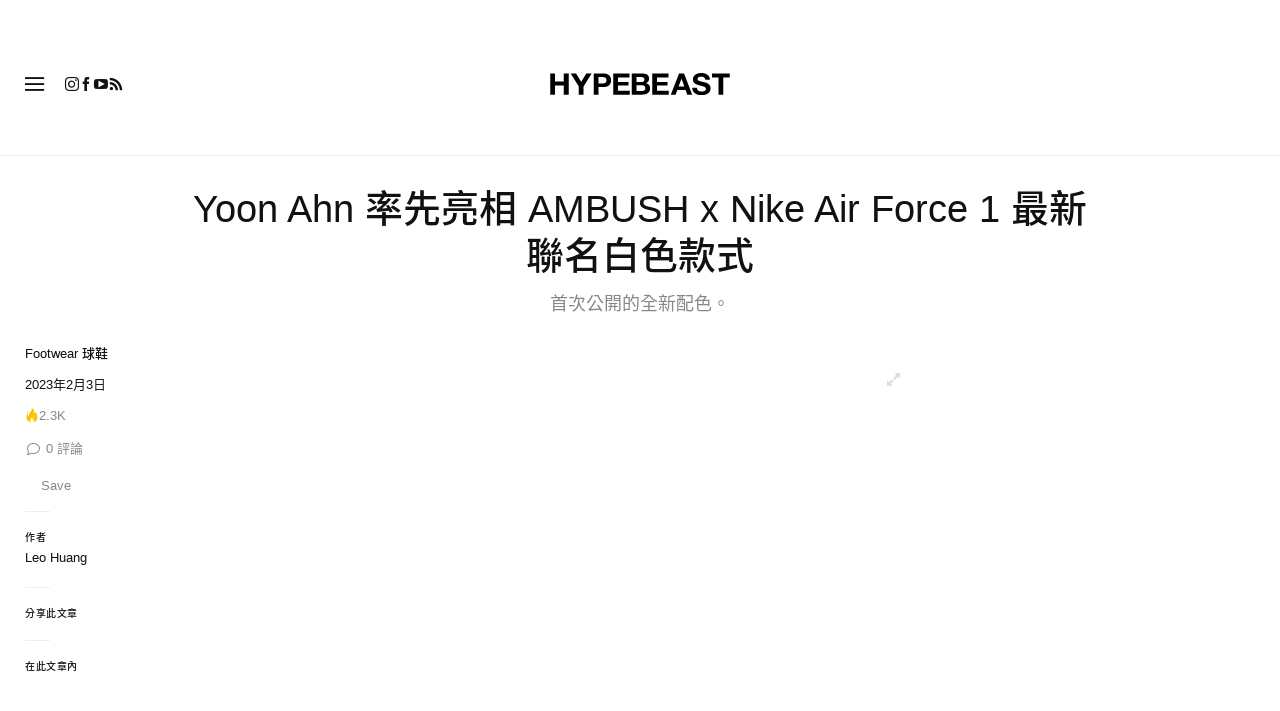

--- FILE ---
content_type: text/javascript; charset=utf-8
request_url: https://hypebeast.com/dist/hypebeast/f813ec0634068e9c248b.js
body_size: 17740
content:
"use strict";(self.webpackChunkhypebeast=self.webpackChunkhypebeast||[]).push([[7829],{56977:(e,t,a)=>{a.d(t,{FV:()=>d,H4:()=>m,PK:()=>p,p2:()=>c,rc:()=>h});var n=a(21930),s=a(74638),i=a(37658);let o=!1,r=0,l={x:0,y:0};const c=i("#hb-fullscreen-gallery-container");function d(e){r=e}function p(e){o=e}function u(e){if(window.TouchEvent&&e.originalEvent instanceof window.TouchEvent&&e.originalEvent.changedTouches.length>0){const t=e.originalEvent.changedTouches[0];return{x:t.clientX,y:t.clientY}}return{x:e.clientX,y:e.clientY}}function h(e){l=u(e)}const m=new s.Z((e=>{if(!c.length||e.currentTarget.classList.contains("gated-slide"))return!1;if(0===r||r+300>Date.now()&&Math.abs((0,n.O9)(u(e),l,"x",!0))<30&&Math.abs((0,n.O9)(u(e),l,"y",!0))<30){if(o)return o=!1,null;n.gD.addClass("overflow-hidden"),c.trigger("HB.fullscreen_gallery.LAUNCH",[e.currentTarget,e.images,e.flickityInstance,e.galleryTitle])}r=0,l={x:0,y:0}}))},63697:(e,t,a)=>{a.d(t,{Z:()=>s});var n=a(37658);function s(e,t){const a=e.find(".annotation");n.each(a.not(".no-tooltip"),((e,t)=>{n(t).tooltip({trigger:"manual",title:()=>n(t).data("content")}).on("mouseover",(e=>{n(e.target).tooltip("show")}))})),n.each(a.filter(".link-out"),((e,t)=>{const a=n(t).data("content");n(a).filter("a").length&&n(t).wrap(n(a).filter("a").html(""))})),t.on("mouseleave",".tooltip",(e=>{const t=n(e.target);(t.parents(".tooltip").length>0||t.hasClass("tooltip"))&&a.tooltip("hide")}))}},1338:(e,t,a)=>{a.d(t,{Z:()=>i});a(31781),a(50707),a(65442);var n=a(89755),s=a(37658);const i=function(e){s(arguments.length>1&&void 0!==arguments[1]?arguments[1]:".post-body-content a",e).each((function(){const t=this.href;let a=t;try{const e=new URL(t),{host:n}=e;a=n}catch(e){}s(this).click((()=>{e.data("postId")&&(0,n.a3)(e.data("postId"),t)})),s(this).attr("ga-on")||(-1===a.indexOf(window.location.host)?s(this).attr("target","_blank").attr("ga-on","click").attr("ga-event-category","outbound links").attr("ga-event-action","clicks_from_editorial_article").attr("ga-event-label",t):s(this).attr("ga-on","click").attr("ga-event-category","internal links").attr("ga-event-action","clicks_from_editorial_article").attr("ga-event-label",t))}))}},74638:(e,t,a)=>{a.d(t,{Z:()=>s});class n{constructor(e){this.cooldown=e,this.cooldownUntil=0}updateCooldown(){this.cooldownUntil=Date.now()+this.cooldown}checkCooldownDone(){return this.cooldownUntil<Date.now()}}class s{constructor(e){if("function"!=typeof e)throw Error("TapOrClickHandler constructor argument must be type of function.");this.isHandled=!1,this.cb=e}handle(e){const t="handleObj"in e?e.handleObj.namespace:null;if("string"==typeof t){if(!s.checkNSDebounceDone(t))return;s.updateCooldown(t)}"touchend"===e.type?(this.isHandled=!0,this.cb(e)):"mouseup"!==e.type&&"click"!==e.type||this.isHandled?this.isHandled=!1:(this.isHandled=!1,this.cb(e))}static checkIfNsExist(e){return e in s.debounce}static addDebounce(e,t){if(s.checkIfNsExist(e))throw Error("TapOrClickHandler: Debounce namespace '".concat(e,"' has been used."));s.debounce[e]=new n(t)}static checkNSDebounceDone(e){return!s.checkIfNsExist(e)||s.debounce[e].checkCooldownDone()}static updateCooldown(e){s.debounce[e].updateCooldown()}}s.debounce={}},36021:(e,t,a)=>{a.d(t,{Z:()=>l});var n=a(1010),s=a.n(n),i=a(21930),o=a(74638),r=a(37658);class l{constructor(){this.$fsGalleryCtn=r("#hb-fullscreen-gallery-container"),this.$fsGallery=r(".hb-fullscreen-gallery"),this.$body=i.gD,this.$pageIndex=this.$fsGalleryCtn.find(".page-index"),this.fromDragEvt=!1,this.prevIndex=1,this.template=null,this.setupListener()}forceToCloseCover(){const e=new MouseEvent("click");e.force=!0,this.closeFullscreenHandler.handle(e)}static checkCloseGalleryEventTarget(e){return e.is("header")||e.parents("header").length>0}setupListener(){o.Z.addDebounce("hb_gallery_debounce",400),this.setupFullscreenContainer(),this.setupCloseHandler()}setupCloseHandler(){this.closeFullscreenHandler=new o.Z((e=>{const t=r(e.target);!this.fromDragEvt&&(e.force||!this.checkCloseGalleryEventTarget(t)||t.parents(".close-btn").length>0||t.hasClass("close-btn"))&&(this.$fsGalleryCtn.fadeOut(300,(()=>{this.$fsGalleryCtn.removeClass("show"),this.$body.css("overflow","auto")})),this.onClose(),this.$fsGallery.html(""),this.$body.off("keyup.editorial_fullscreen_gallery")),r("body").removeClass("overflow-hidden"),this.fromDragEvt=!1})),this.$fsGalleryCtn.find(".close-btn").on("touchend.hb_gallery_debounce click.hb_gallery_debounce",(e=>{this.closeFullscreenHandler.handle(e)})),this.$fsGalleryCtn.on("touchend.hb_gallery_debounce click.hb_gallery_debounce",(e=>{this.closeFullscreenHandler.handle(e)}))}updatePageIndex(e,t){t>1?this.$pageIndex.html("".concat(e+1," of ").concat(t)).removeClass("no-content"):this.$pageIndex.html("").addClass("no-content")}setupFullscreenContainer(){this.$fsGalleryCtn.on("HB.fullscreen_gallery.LAUNCH",((e,t,a,n,i)=>{this.outsideFlickityInstance=n,this.prevIndex=1,this.flickityInstance=null,this.fromDragEvt=!1;const o=this.prepareSetup(a);this.$fsGallery.html(s()(this.template)({images:o})),this.$fsGalleryCtn.fadeIn(),this.$body.on("keyup.editorial_fullscreen_gallery",(e=>{27===e.which&&this.forceToCloseCover()})),setTimeout((()=>{this.onSetupFullscreenContainer(t,a,i)}),200),setTimeout((()=>{this.fromDragEvt=!1}),200)}))}prepareSetup(e){return e}}},5743:(e,t,a)=>{a.d(t,{Z:()=>c});a(97498),a(64558),a(3157),a(9214),a(34703);var n=a(63697),s=a(36021),i=a(37658);function o(e,t){var a=Object.keys(e);if(Object.getOwnPropertySymbols){var n=Object.getOwnPropertySymbols(e);t&&(n=n.filter((function(t){return Object.getOwnPropertyDescriptor(e,t).enumerable}))),a.push.apply(a,n)}return a}function r(e){for(var t=1;t<arguments.length;t++){var a=null!=arguments[t]?arguments[t]:{};t%2?o(Object(a),!0).forEach((function(t){l(e,t,a[t])})):Object.getOwnPropertyDescriptors?Object.defineProperties(e,Object.getOwnPropertyDescriptors(a)):o(Object(a)).forEach((function(t){Object.defineProperty(e,t,Object.getOwnPropertyDescriptor(a,t))}))}return e}function l(e,t,a){var n;return(t="symbol"==typeof(n=function(e,t){if("object"!=typeof e||!e)return e;var a=e[Symbol.toPrimitive];if(void 0!==a){var n=a.call(e,t||"default");if("object"!=typeof n)return n;throw new TypeError("@@toPrimitive must return a primitive value.")}return("string"===t?String:Number)(e)}(t,"string"))?n:n+"")in e?Object.defineProperty(e,t,{value:a,enumerable:!0,configurable:!0,writable:!0}):e[t]=a,e}class c extends s.Z{constructor(e,t){super(),this.previousHtmlBtn=e,this.nextHtmlBtn=t,this.template='\n            <% images.forEach(function(image) { %>\n                <div class="carousel-cell cover-container">\n                    <div class="carousel-cell-image-wrapper">\n                        <img class="carousel-cell-image loaded" data-flickity-lazyload="<%= image.image?.full ?? image.src %>"\n                            srcset="<%= image.srcset %>"\n                        <% if (image.alt) { %>\n                            alt="<%= image.alt %>"\n                        <% } %>\n                            draggable="false" />\n                        \n                        <% if (image.annotations) { %>\n                            <% image.annotations.forEach(function(annotation) { %>\n                                <div class="annotation"\n                                    data-toggle="tooltip" \n                                    data-html="true" \n                                    data-content="<%= annotation.html %>"\n                                    style="\n                                        top: <%= annotation.y %>%;\n                                        left: <%= annotation.x %>%;\n                                    "\n                                >\n                                </div>\n                            <% }); %>\n                        <% } %>\n                    </div>\n                    \n                    <% if (image.caption || image.description) { %>\n                        <div class="caption-container">\n                            <% if (image.caption) { %>\n                                <div class="caption"><%= image.caption %></div>\n                            <% } %>\n                            <% if (image.description) { %>\n                                <div class="description"><%= image.description %></div>\n                            <% } %>\n                        </div>\n                    <% } %>\n                </div>\n            <% }); %>\n        ',this.flickityInstance=null}checkCloseGalleryEventTarget(e){return s.Z.checkCloseGalleryEventTarget(e)||e.hasClass("flickity-prev-next-button")||e.parents(".flickity-prev-next-button").length>0||e.parents(".carousel-cell-image-wrapper").length>0}prepareSetup(e){const t=[];return e.forEach((e=>{var a;const n=r({},e);if(n.annotations){const e=[];n.annotations.forEach((t=>{const a=r({},t);a.x*=100,a.y*=100,a.html=a.html.replace(/"/g,"&quot;"),e.push(a)})),n.annotations=e}n.src=null!==(a=n.full)&&void 0!==a?a:n.src,t.push(n)})),t}onSetupFullscreenContainer(e,t,a){this.$fsGalleryCtn.find("span.title").text(a);const s=void 0!==e.dataset.galleryIndex?e.dataset.galleryIndex-1:this.outsideFlickityInstance.selectedIndex;1===t.length?this.$fsGallery.flickity({draggable:!1,prevNextButtons:!1,lazyLoad:1,initialIndex:void 0!==s?s:0}):this.$fsGallery.flickity({wrapAround:!0,pageDots:!1,groupCells:!0,lazyLoad:2,initialIndex:void 0!==s?s:0,arrowShape:"M62.4 94.7L16.1 48.8L62.6 2.2L66 5.3L22.5 48.8l42.9 42.9L62.4 94.7z"}),(0,n.Z)(this.$fsGallery,this.$body),this.$prevBtn=this.$fsGallery.find(".flickity-prev-next-button.previous").html(this.previousHtmlBtn),this.$nextBtn=this.$fsGallery.find(".flickity-prev-next-button.next").html(this.nextHtmlBtn),this.flickityInstance=this.$fsGallery.data("flickity"),this.$fsGallery.focus(),this.setupGalleryListener()}setupGalleryListener(){this.$fsGallery.on("select.flickity",(()=>{this.$prevBtn.removeClass("disabled"),this.$nextBtn.removeClass("disabled"),0===this.flickityInstance.selectedIndex?this.$prevBtn.addClass("disabled"):this.flickityInstance.selectedIndex===this.flickityInstance.slides.length-1&&this.$nextBtn.addClass("disabled");const e=this.flickityInstance.selectedIndex;if(this.updatePageIndex(e,this.flickityInstance.cells.length),!this.isTouchEnabled)return null;this.prevIndex!==e&&(this.prevIndex=e)})).on("dragEnd.flickity",(()=>{this.fromDragEvt=!0})).on("lazyLoad.flickity",(e=>{const t=e.originalEvent.target;i(t).closest(".carousel-cell").removeClass("landscape portrait").addClass(t.naturalWidth/t.naturalHeight>this.$fsGallery[0].clientWidth/this.$fsGallery[0].clientHeight?"landscape":"portrait")})).find("img").each((function(){i(this).closest(".carousel-cell").removeClass("landscape portrait").addClass(this.naturalWidth/this.naturalHeight>1?"landscape":"portrait")}))}onClose(){this.$fsGallery.flickity("destroy"),this.$fsGallery.off("select.flickity"),this.$fsGallery.off("dragEnd.flickity"),this.$fsGallery.off("lazyLoad.flickity")}}},80489:(e,t,a)=>{a.d(t,{Z:()=>l});var n=a(82916),s=a.n(n),i=a(49735),o=a.n(i),r=a(36021);class l extends r.Z{constructor(e,t){super(),this.previousBtnSpriteClass=e,this.nextBtnSpriteClass=t,this.template='\n            <div class="pswp" tabindex="-1" role="dialog" aria-hidden="true">\n                <div class="pswp__bg"></div>\n                \n                <div class="pswp__scroll-wrap">\n                    <div class="pswp__container">\n                        <div class="pswp__item"></div>\n                        <div class="pswp__item"></div>\n                        <div class="pswp__item"></div>\n                    </div>\n            \n                    <div class="pswp__ui pswp__ui--hidden">\n                        <button class="pswp__button pswp__button--arrow--left" title="Previous (arrow left)">\n                            <span class="sprite <%= this.previousBtnSpriteClass %>"></span>\n                        </button>\n            \n                        <button class="pswp__button pswp__button--arrow--right" title="Next (arrow right)">\n                            <span class="sprite <%= this.nextBtnSpriteClass %>"></span>\n                        </button>\n            \n                        <div class="pswp__caption">\n                            <div class="pswp__caption__center"></div>\n                        </div>\n                    </div>\n                </div>\n            </div>\n        ',this.photoSwipeInstance=null}checkCloseGalleryEventTarget(e){return r.Z.checkCloseGalleryEventTarget(e)||e.hasClass("pswp__img")||e.parents(".pswp__button").length>0||e.hasClass("pswp__button")}onSetupFullscreenContainer(e,t){const a=[],n=void 0!==e.dataset.galleryIndex?e.dataset.galleryIndex-1:this.outsideFlickityInstance.selectedIndex,i=void 0!==n?n:0;t.forEach((e=>{a.push({src:e.src,w:e.width,h:e.height})})),this.photoSwipeInstance=new(s())(document.querySelectorAll(".pswp")[0],o(),a,{history:!1,focus:!1,index:i,barsSize:{top:0,bottom:0},pinchToClose:!1,closeOnScroll:!1,closeOnVerticalDrag:!1,escKey:!1,showAnimationDuration:0,hideAnimationDuration:0,closeEl:!1,captionEl:!1,fullscreenEl:!1,zoomEl:!1,shareEl:!1,counterEl:!1,preloaderEl:!1,tapToToggleControls:!1,clickToCloseNonZoomable:!1}),this.photoSwipeInstance.listen("beforeChange",(()=>{if(this.updatePageIndex(this.photoSwipeInstance.getCurrentIndex(),a.length),this.outsideFlickityInstance.select(this.photoSwipeInstance.getCurrentIndex()),!this.isTouchEnabled)return null;this.prevIndex!==i&&(this.prevIndex=i)})),this.updatePageIndex(i,a.length),this.photoSwipeInstance.init(),this.$fsGalleryCtn.find(".".concat(this.previousBtnSpriteClass)).on("touchend",(()=>{this.photoSwipeInstance.prev()})),this.$fsGalleryCtn.find(".".concat(this.nextBtnSpriteClass)).on("touchend",(()=>{this.photoSwipeInstance.next()}))}onClose(){this.$fsGalleryCtn.find(".".concat(this.previousBtnSpriteClass,", .").concat(this.nextBtnSpriteClass)).off("touchend"),this.photoSwipeInstance.close()}}},97829:(e,t,a)=>{a(31781),a(77264);var n=a(15421),s=a.n(n),i=a(55080),o=a.n(i),r=a(55821),l=a(95495);const c={id:"giveaway-form-signup",style:{"margin-bottom":"30px"}},d=["innerHTML"],p=["innerHTML"],u={class:"row"},h={class:"col-md-6 mb-4"},m=["placeholder"],g={class:"col-md-6 mb-4"},f=["placeholder"],y={class:"row"},v={class:"col-12 mb-4"},b=["value"],w={class:"col-12 mb-4"},k=["placeholder"],C={key:0,class:"col-12 mb-4"},E={class:"col-12 mb-4"},x={class:"btn btn-primary",id:"signup-button",type:"submit"},_={class:"col-12"},S={class:"form-check"},T={class:"form-check-label",for:"accept"},$=["value"],D=["value"];a(97498),a(65442);var I=a(2147),N=(a(2911),a(37658));const P={bae:{"first-name":"First Name","last-name":"Last Name","email-address":"Email Address",agreement:"Agree to Terms and Conditions",success:"Thank you for signing up!",error:"Sorry. Could not signup.","default-country":"United States"},en:{"first-name":"First Name","last-name":"Last Name","email-address":"Email Address",agreement:"Agree to Terms and Conditions",success:"Thank you for signing up!",error:"Sorry. Could not signup.","default-country":"United States"},hk:{"first-name":"名","last-name":"姓氏","email-address":"電郵地址",agreement:"同意參加條款及細則",success:"感謝您的申請。",error:"抱歉,無法註冊。","default-country":"Hong Kong"},jp:{"first-name":"名","last-name":"姓","email-address":"Email アドレス",agreement:"条件に同意する",success:"ご応募ありがとうございます。",error:"無効なメールアドレス","default-country":"Japan"},cn:{"first-name":"名","last-name":"姓氏","email-address":"电子邮件地址",agreement:"同意参加条款及细则",success:"感谢您的申请。",error:"抱歉，无法注册。","default-country":"China"},fr:{"first-name":"First Name","last-name":"Last Name","email-address":"Adresse électronique",agreement:"Agree to Terms and Conditions",success:"Thank you for signing up!",error:"Sorry. Could not signup.","default-country":"France"},kr:{"first-name":"First Name","last-name":"Last Name","email-address":"이메일 주소",agreement:"Agree to Terms and Conditions",success:"Thank you for signing up!",error:"Sorry. Could not signup.","default-country":"South Korea"}},V={apiKey:"AIzaSyBhPhOpEa7KA5Gcasz4DmCZ4ezLUu8buNA",authDomain:"hb-giveaway-2.firebaseapp.com",databaseURL:"https://hb-giveaway-2.firebaseio.com",projectId:"hb-giveaway-2",storageBucket:"",messagingSenderId:"740569655767",appId:"1:740569655767:web:332f2523c7d2d99dc30392"},O={props:{test:{type:Boolean,default:!1},formaction:String,question:String,locale:String,submittitle:String,source:String,templateid:String},data:()=>({firstname:"",lastname:"",country:"",email:"",answer:"",successMsg:"",errorMsg:"",formDisplay:!0,countries:[],database:{}}),mounted(){I.Z.initializeApp(V),this.database=I.Z.database(),this.requestAjax(),this.country=P[this.locale]["default-country"]},methods:{firebaseSignup(){this.database.ref(this.entrySite(this.locale)+"/"+window.btoa(this.email)).update({email:this.email,first_name:this.firstname,last_name:this.lastname,country:this.country,site:this.locale,source:this.source,answer:this.answer})},requestAjax(){N.ajax({type:"GET",url:"https://restcountries.eu/rest/v1/all",dataType:"json",success:e=>{this.countries=e}})},sendAjax(e){let t=window.location.search,a=new URLSearchParams(t),n=a.get("utm_source"),s=a.get("utm_medium"),i=a.get("utm_campaign"),o=a.get("utm_content"),r=a.get("utm_term");N.ajax({type:"POST",url:e,data:{email:this.email,answer:this.answer,source:this.source,full_name:this.firstname+" "+this.lastname,country:this.country,giveaway_answer:this.answer,registration_source:this.source,template_id:this.templateid,utm_source:n,utm_medium:s,utm_campaign:i,utm_content:o,utm_term:r},dataType:"json",success:e=>{e.success?(this.successMsg=P[this.locale].success,this.formDisplay=!1):(this.errorMsg=P[this.locale].error,this.formDisplay=!0)}})},submitGiveawayForm(){this.sendAjax(this.formaction),this.firebaseSignup()},translation:function(e,t){return P[t][e]},entrySite:function(e){return["hk","tw","zh"].includes(e)?"entry-zh":"entry-"+e}}};var A=a(37648);const M=(0,A.Z)(O,[["render",function(e,t,a,n,s,i){return(0,r.openBlock)(),(0,r.createElementBlock)("div",c,[(0,r.createElementVNode)("div",{class:"text-success giveaway-form-success",innerHTML:s.successMsg},null,8,d),(0,r.createElementVNode)("div",{class:"text-danger giveaway-form-error",innerHTML:s.errorMsg},null,8,p),(0,r.withDirectives)((0,r.createElementVNode)("form",{class:"signup-form",id:"giveaway-form",role:"form",action:"",onSubmit:t[5]||(t[5]=(0,r.withModifiers)((e=>i.submitGiveawayForm()),["prevent"]))},[(0,r.createElementVNode)("div",u,[(0,r.createElementVNode)("div",h,[(0,r.withDirectives)((0,r.createElementVNode)("input",{"onUpdate:modelValue":t[0]||(t[0]=e=>s.firstname=e),class:"form-control",name:"firstname",type:"text",placeholder:i.translation("first-name",a.locale),required:""},null,8,m),[[r.vModelText,s.firstname]])]),(0,r.createElementVNode)("div",g,[(0,r.withDirectives)((0,r.createElementVNode)("input",{"onUpdate:modelValue":t[1]||(t[1]=e=>s.lastname=e),class:"form-control",name:"lastname",type:"text",placeholder:i.translation("last-name",a.locale),required:""},null,8,f),[[r.vModelText,s.lastname]])])]),(0,r.createElementVNode)("div",y,[(0,r.createElementVNode)("div",v,[(0,r.withDirectives)((0,r.createElementVNode)("select",{"onUpdate:modelValue":t[2]||(t[2]=e=>s.country=e),name:"country",class:"form-control countries order-alpha presel-byip",id:"countryId",required:""},[t[6]||(t[6]=(0,r.createElementVNode)("option",{value:"",disabled:"",selected:""},"Select your country",-1)),((0,r.openBlock)(!0),(0,r.createElementBlock)(r.Fragment,null,(0,r.renderList)(s.countries,(e=>((0,r.openBlock)(),(0,r.createElementBlock)("option",{value:e.name},(0,r.toDisplayString)(e.name),9,b)))),256))],512),[[r.vModelSelect,s.country]])]),(0,r.createElementVNode)("div",w,[(0,r.withDirectives)((0,r.createElementVNode)("input",{"onUpdate:modelValue":t[3]||(t[3]=e=>s.email=e),class:"form-control",name:"email",type:"email",placeholder:i.translation("email-address",a.locale),required:""},null,8,k),[[r.vModelText,s.email]])]),""!==a.question?((0,r.openBlock)(),(0,r.createElementBlock)("div",C,[(0,r.createElementVNode)("p",null,(0,r.toDisplayString)(a.question),1),(0,r.withDirectives)((0,r.createElementVNode)("textarea",{"onUpdate:modelValue":t[4]||(t[4]=e=>s.answer=e),name:"answer",class:"form-control",rows:"3"},null,512),[[r.vModelText,s.answer]])])):(0,r.createCommentVNode)("v-if",!0),(0,r.createElementVNode)("div",E,[(0,r.createElementVNode)("button",x,(0,r.toDisplayString)(a.submittitle),1)]),(0,r.createElementVNode)("div",_,[(0,r.createElementVNode)("div",S,[t[7]||(t[7]=(0,r.createElementVNode)("input",{class:"form-check-input",type:"checkbox",value:"",id:"accept",required:""},null,-1)),(0,r.createElementVNode)("label",T,(0,r.toDisplayString)(i.translation("agreement",a.locale)),1),(0,r.createElementVNode)("input",{type:"hidden",name:"site",value:a.locale},null,8,$),(0,r.createElementVNode)("input",{type:"hidden",name:"source",value:a.source},null,8,D)])])])],544),[[r.vShow,s.formDisplay]])])}]]),L={class:"advent-calendar-giveaway"};const j={},B=(0,A.Z)(j,[["render",function(e,t){return(0,r.openBlock)(),(0,r.createElementBlock)("div",L,[...t[0]||(t[0]=[(0,r.createElementVNode)("hr",null,null,-1),(0,r.createElementVNode)("div",{class:"form-success"}," 感謝你的參與 ",-1)])])}]]);var H=a(93437),Z=a(21930),G=a(89755),q=a(36987),F=a(56977),R=a(32223);const U={class:"audio-player"},z=["innerHTML"],K=["innerHTML"],W={class:"audio-tracker-bar"},Y={class:"player-progress"},J={class:"current-time"},Q={class:"total-time"},X={class:"audio-playback-rate"},ee={class:"playback-rate-title"};a(3157);const te={play:'<svg id="icon-play" data-name="icon-play" xmlns="http://www.w3.org/2000/svg" viewBox="0 0 24 24"><path id="icon-play-path" data-name="icon-play-path" d="M17.5,12l-11,7.5V4.5Z"/></svg>',pause:'<svg id="icon-pause" data-name="icon-pause" xmlns="http://www.w3.org/2000/svg" viewBox="0 0 24 24"><path id="icon-pause-path" data-name="icon-pause-path" d="M6,4.4h4V19.6H6Zm8,0h4V19.6H14Z"/></svg>',fastForward:'<svg id="icon-forward" data-name="icon-forward" xmlns="http://www.w3.org/2000/svg" viewBox="0 0 24 24"><path d="M16,6.6V1l4.19,2.82Zm-4,13a7.59,7.59,0,0,1-.21-15.18V6.6L16,3.79,11.79,1V3.22a8.78,8.78,0,1,0,9,8.78H19.59A7.6,7.6,0,0,1,12,19.59ZM16.17,10a3,3,0,0,1,.3,1,6.67,6.67,0,0,1,0,2.06,3.11,3.11,0,0,1-.3,1,2,2,0,0,1-.61.74,1.73,1.73,0,0,1-1,.28,1.69,1.69,0,0,1-1-.28A2,2,0,0,1,12.9,14a3.11,3.11,0,0,1-.3-1,6.67,6.67,0,0,1,0-2.06,3,3,0,0,1,.3-1,2,2,0,0,1,.62-.74,1.69,1.69,0,0,1,1-.28,1.73,1.73,0,0,1,1,.28A2,2,0,0,1,16.17,10Zm-.57,2a5.86,5.86,0,0,0,0-.86,2.74,2.74,0,0,0-.17-.71,1.18,1.18,0,0,0-.33-.49.76.76,0,0,0-.51-.18.75.75,0,0,0-.52.18,1.18,1.18,0,0,0-.33.49,2.74,2.74,0,0,0-.17.71,7.66,7.66,0,0,0,0,.86,8,8,0,0,0,0,.87,2.74,2.74,0,0,0,.17.71,1.21,1.21,0,0,0,.33.48.75.75,0,0,0,.52.18.76.76,0,0,0,.51-.18,1.21,1.21,0,0,0,.33-.48,2.74,2.74,0,0,0,.17-.71A6.08,6.08,0,0,0,15.6,12ZM9.81,14.23A1,1,0,0,1,9,13.88,1.36,1.36,0,0,1,8.71,13h-1a2.67,2.67,0,0,0,.14.83,1.72,1.72,0,0,0,.39.64,1.74,1.74,0,0,0,.63.42,2.68,2.68,0,0,0,.89.14,2.56,2.56,0,0,0,.79-.12,2.11,2.11,0,0,0,.66-.36,1.7,1.7,0,0,0,.45-.55,1.77,1.77,0,0,0-.11-1.71,1.22,1.22,0,0,0-.78-.5h0a1.23,1.23,0,0,0,.62-.48,1.42,1.42,0,0,0,.2-.78,1.44,1.44,0,0,0-.15-.67,1.54,1.54,0,0,0-.42-.49,1.86,1.86,0,0,0-.6-.29A2.13,2.13,0,0,0,9.8,9,2,2,0,0,0,9,9.11a1.65,1.65,0,0,0-.59.41,1.86,1.86,0,0,0-.39.63,2.27,2.27,0,0,0-.16.79h1a1.61,1.61,0,0,1,0-.44,1.21,1.21,0,0,1,.18-.38.86.86,0,0,1,.3-.27.89.89,0,0,1,.44-.1,1,1,0,0,1,.65.22.76.76,0,0,1,.25.6.79.79,0,0,1-.11.45.81.81,0,0,1-.29.29,1.4,1.4,0,0,1-.42.15,2.48,2.48,0,0,1-.47,0v.71a3.46,3.46,0,0,1,.56,0,1.31,1.31,0,0,1,.49.12.87.87,0,0,1,.35.31,1,1,0,0,1,.13.54,1,1,0,0,1-.32.77A1.21,1.21,0,0,1,9.81,14.23Z"/></svg>',fastRewind:'<svg id="icon-rewind" data-name="icon-rewind" xmlns="http://www.w3.org/2000/svg" viewBox="0 0 24 24"><path d="M20.78,12A8.78,8.78,0,0,1,3.22,12H4.41a7.59,7.59,0,1,0,7.8-7.59V6.6L8,3.79,12.21,1V3.22A8.8,8.8,0,0,1,20.78,12Zm-8.14,2a3.11,3.11,0,0,1-.3-1,6.67,6.67,0,0,1,0-2.06,3,3,0,0,1,.3-1,2,2,0,0,1,.62-.74,1.69,1.69,0,0,1,1-.28,1.73,1.73,0,0,1,1,.28,2,2,0,0,1,.61.74,3,3,0,0,1,.3,1,6.67,6.67,0,0,1,0,2.06,3.11,3.11,0,0,1-.3,1,2,2,0,0,1-.61.74,1.73,1.73,0,0,1-1,.28,1.69,1.69,0,0,1-1-.28A2,2,0,0,1,12.64,14Zm.57-2a8,8,0,0,0,0,.87,2.74,2.74,0,0,0,.17.71,1.21,1.21,0,0,0,.33.48.75.75,0,0,0,.52.18.74.74,0,0,0,.51-.18,1.21,1.21,0,0,0,.33-.48,2.74,2.74,0,0,0,.17-.71,6.08,6.08,0,0,0,.05-.87,5.86,5.86,0,0,0-.05-.86,2.74,2.74,0,0,0-.17-.71,1.18,1.18,0,0,0-.33-.49.74.74,0,0,0-.51-.18.75.75,0,0,0-.52.18,1.18,1.18,0,0,0-.33.49,2.74,2.74,0,0,0-.17.71A7.66,7.66,0,0,0,13.21,12Zm-9.4-8.2L8,6.6V1ZM9.55,14.23a1,1,0,0,1-.83-.35A1.31,1.31,0,0,1,8.45,13H7.5a3,3,0,0,0,.14.83,1.72,1.72,0,0,0,.39.64,1.7,1.7,0,0,0,.64.42,2.75,2.75,0,0,0,1.67,0,2.11,2.11,0,0,0,.66-.36,1.7,1.7,0,0,0,.45-.55,1.66,1.66,0,0,0,.17-.75,1.58,1.58,0,0,0-.28-1,1.22,1.22,0,0,0-.78-.5h0a1.26,1.26,0,0,0,.63-.48,1.51,1.51,0,0,0,.2-.78,1.44,1.44,0,0,0-.16-.67,1.54,1.54,0,0,0-.42-.49,1.91,1.91,0,0,0-.59-.29A2.24,2.24,0,0,0,9.54,9a2,2,0,0,0-.79.15,1.65,1.65,0,0,0-.59.41,1.86,1.86,0,0,0-.39.63,2.52,2.52,0,0,0-.16.79h1a1.61,1.61,0,0,1,0-.44,1.21,1.21,0,0,1,.18-.38.86.86,0,0,1,.3-.27.89.89,0,0,1,.44-.1,1,1,0,0,1,.65.22.76.76,0,0,1,.26.6.79.79,0,0,1-.12.45.81.81,0,0,1-.29.29,1.3,1.3,0,0,1-.42.15,2.42,2.42,0,0,1-.47,0v.71a3.46,3.46,0,0,1,.56,0,1.31,1.31,0,0,1,.49.12.87.87,0,0,1,.35.31,1,1,0,0,1,.13.54,1,1,0,0,1-.32.77A1.21,1.21,0,0,1,9.55,14.23Z"/></svg>'};var ae=a(39450),ne=a.n(ae),se=a(67907);function ie(e,t){var a=Object.keys(e);if(Object.getOwnPropertySymbols){var n=Object.getOwnPropertySymbols(e);t&&(n=n.filter((function(t){return Object.getOwnPropertyDescriptor(e,t).enumerable}))),a.push.apply(a,n)}return a}function oe(e){for(var t=1;t<arguments.length;t++){var a=null!=arguments[t]?arguments[t]:{};t%2?ie(Object(a),!0).forEach((function(t){re(e,t,a[t])})):Object.getOwnPropertyDescriptors?Object.defineProperties(e,Object.getOwnPropertyDescriptors(a)):ie(Object(a)).forEach((function(t){Object.defineProperty(e,t,Object.getOwnPropertyDescriptor(a,t))}))}return e}function re(e,t,a){var n;return(t="symbol"==typeof(n=function(e,t){if("object"!=typeof e||!e)return e;var a=e[Symbol.toPrimitive];if(void 0!==a){var n=a.call(e,t||"default");if("object"!=typeof n)return n;throw new TypeError("@@toPrimitive must return a primitive value.")}return("string"===t?String:Number)(e)}(t,"string"))?n:n+"")in e?Object.defineProperty(e,t,{value:a,enumerable:!0,configurable:!0,writable:!0}):e[t]=a,e}const le={name:"AudioPlayer",props:{audioPath:{type:String,default:null}},components:{VueSlider:ne()},data:()=>({iconSvg:te,progressModel:0,playing:!1,playbackBtn:"play",audio:null,audioLoaded:!1,currentPlayedTime:0,playbackRateModel:1,duration:0,ga:{category:"article_text_to_speech"}}),mounted(){this.audioPath&&(this.audio=new Audio(this.audioPath),this.audio.preload="auto",this.playbackRateModel="number"==typeof this.storePlayRate?this.storePlayRate:1,this.audio.playbackRate=this.playbackRateModel,this.audio.addEventListener("canplay",this.isAudioLoaded),this.audio.addEventListener("loadedmetadata",(()=>{this.duration=this.audio.duration})),this.audio.addEventListener("timeupdate",this.updateTimer),this.audio.load()),window.addEventListener("unload",(()=>{if(0!==this.currentPlayedTime){this.trackAction("drop_off","leaving",Math.round(this.currentPlayedTime));const e=this.currentPlayedTime/this.duration*100;this.trackAction("completed %","leaving",Math.round(e))}}))},computed:oe({},(0,se.rn)({storePlayRate:"playRate"})),methods:oe(oe({},(0,se.OI)(["SET_PLAY_RATE"])),{},{tooltipFormatter(e){return"".concat(this.convertPlaytime(e/100*this.duration))},playAction(){this.audioLoaded&&this.audio.play().then((()=>{this.playing=!0,this.playbackBtn="pause",this.trackAction("click_play","click")}))},pauseAction(){this.playing=!1,this.playbackBtn="play",this.audio.pause(),this.trackAction("click_pause","click")},isAudioLoaded(){this.audioLoaded=!0},updateTimer(){this.currentPlayedTime=this.audio.currentTime,this.progressModel=0!==this.duration?this.currentPlayedTime/this.duration*100:0},progressValueChange(){this.audio.currentTime=this.progressModel/100*this.duration},playbackRateChange(){this.audio.playbackRate=this.playbackRateModel,this.SET_PLAY_RATE(this.playbackRateModel),this.trackAction("change_playrate",this.playbackRateModel)},fastRewind(){this.audio.currentTime=this.audio.currentTime-30,this.trackAction("change_fast_rewind","click")},fastForward(){this.audio.currentTime=this.audio.currentTime+30,this.trackAction("change_fast_forward","click")},trackSkip(){this.trackAction("dragged_audio","dragged")},trackAction(e,t){e&&t&&(ga("send","event",this.ga.category,e,t),dataLayer.push({event:"gtm.event","gtm.eventType":"click","gtm.gaEvent":{category:this.ga.category,action:e,label:t}}))},convertPlaytime:function(e){if(null===e)return"00:00";const t="0".concat(Math.floor(e/60)),a="0".concat(Math.floor(e%60));return"".concat(t.substr(-2),":").concat(a.substr(-2))},playbackRateFilter:function(e){return Number(e).toFixed(1)+"x"}}),watch:{currentPlayedTime(e){e===this.duration&&(this.pauseAction(),this.trackAction("audio_completed","listened"))}}},ce=(0,A.Z)(le,[["render",function(e,t,a,n,s,i){const o=(0,r.resolveComponent)("vue-slider");return(0,r.openBlock)(),(0,r.createElementBlock)("div",U,[(0,r.createElementVNode)("div",{class:(0,r.normalizeClass)(["playback-btn",s.playbackBtn])},[s.playing?(0,r.createCommentVNode)("v-if",!0):((0,r.openBlock)(),(0,r.createElementBlock)("a",{key:0,href:"#",innerHTML:s.iconSvg.play,onClick:t[0]||(t[0]=(0,r.withModifiers)((function(){return i.playAction&&i.playAction(...arguments)}),["prevent"]))},null,8,z)),s.playing?((0,r.openBlock)(),(0,r.createElementBlock)("a",{key:1,href:"#",innerHTML:s.iconSvg.pause,onClick:t[1]||(t[1]=(0,r.withModifiers)((function(){return i.pauseAction&&i.pauseAction(...arguments)}),["prevent"]))},null,8,K)):(0,r.createCommentVNode)("v-if",!0)],2),(0,r.createElementVNode)("div",W,[(0,r.createElementVNode)("div",Y,[(0,r.createElementVNode)("div",J,(0,r.toDisplayString)(i.convertPlaytime(s.currentPlayedTime)),1),(0,r.createVNode)(o,{onChange:i.progressValueChange,onDragEnd:i.trackSkip,modelValue:s.progressModel,"onUpdate:modelValue":t[2]||(t[2]=e=>s.progressModel=e),contained:!0,dotSize:11,min:0,max:100,interval:1,height:4,tooltip:"hover","tooltip-formatter":i.tooltipFormatter},null,8,["onChange","onDragEnd","modelValue","tooltip-formatter"]),(0,r.createElementVNode)("div",Q,(0,r.toDisplayString)(i.convertPlaytime(s.duration)),1)])]),(0,r.createElementVNode)("div",X,[(0,r.createElementVNode)("span",ee,(0,r.toDisplayString)(i.playbackRateFilter(s.playbackRateModel)),1),(0,r.withDirectives)((0,r.createElementVNode)("select",{"onUpdate:modelValue":t[3]||(t[3]=e=>s.playbackRateModel=e),onChange:t[4]||(t[4]=e=>i.playbackRateChange())},[...t[5]||(t[5]=[(0,r.createStaticVNode)('<option value="0.8">0.8</option><option value="1">1</option><option value="1.2">1.2</option><option value="1.5">1.5</option><option value="2">2</option>',5)])],544),[[r.vModelSelect,s.playbackRateModel]]),t[6]||(t[6]=(0,r.createElementVNode)("span",{class:"sprite sprite-sorting-angle-down-grey-8"},null,-1))])])}]]);var de=a(70786);const pe=(0,se.MT)({plugins:[(0,de.Z)({key:"editorial",paths:["playRate"]})],state:()=>({playRate:1}),mutations:{SET_PLAY_RATE(e,t){e.playRate=t}}});var ue=a(37658);var he=a(30924),me=a(1338),ge=a(37658);var fe=a(37658);function ye(e,t){var a=Object.keys(e);if(Object.getOwnPropertySymbols){var n=Object.getOwnPropertySymbols(e);t&&(n=n.filter((function(t){return Object.getOwnPropertyDescriptor(e,t).enumerable}))),a.push.apply(a,n)}return a}function ve(e,t,a){var n;return(t="symbol"==typeof(n=function(e,t){if("object"!=typeof e||!e)return e;var a=e[Symbol.toPrimitive];if(void 0!==a){var n=a.call(e,t||"default");if("object"!=typeof n)return n;throw new TypeError("@@toPrimitive must return a primitive value.")}return("string"===t?String:Number)(e)}(t,"string"))?n:n+"")in e?Object.defineProperty(e,t,{value:a,enumerable:!0,configurable:!0,writable:!0}):e[t]=a,e}const be=e=>{let t;function a(e,t,a){const n=function(e){for(var t=1;t<arguments.length;t++){var a=null!=arguments[t]?arguments[t]:{};t%2?ye(Object(a),!0).forEach((function(t){ve(e,t,a[t])})):Object.getOwnPropertyDescriptors?Object.defineProperties(e,Object.getOwnPropertyDescriptors(a)):ye(Object(a)).forEach((function(t){Object.defineProperty(e,t,Object.getOwnPropertyDescriptor(a,t))}))}return e}({top:0,bottom:0},a);return{top:Math.max(0,Math.floor(e.offset().top)+n.top),bottom:Math.max(0,Math.floor(t.offset().top+t.innerHeight())+n.bottom)}}return new class{constructor(e){let{$postElem:a}=e;this.$postElem=a,t=fe(".post-body-sidebar",a),this.$parent=a.parent(),this.postId=this.$parent.data("postId"),this.postLink=this.$parent.data("postUrl"),this.hypes=this.$parent.data("postHypes"),this.hypesColor=this.$parent.data("postHypesColor"),this.postTitle=this.$parent.data("postPageTitle"),this.$postFooter=fe(".post-footer",a),this.$comments=fe(".post-comments",a),this.$commentsCol=fe(".col-comments",this.$postFooter),this.$commentsIFrame=this.$comments.find("iframe.comments-iframe"),this.$commentCount=fe(".disqus-comment-count",a),this.nComments=this.$commentCount.data("nComments"),this.postSocialThumbnail=this.$parent.data("postSocialThumbnail"),this.dimensionMap={},t.length&&this.$comments.length&&this.refreshDimensionData()}refreshDimensionData(){this.$postElem.length&&t.length&&(this.dimensionMap.postContainer=a(this.$parent,this.$parent),this.$parent.hasClass("dom-fw-cleared")||(this.dimensionMap.shareBar=a(window.matchMedia("screen and (min-width: 576px)").matches?t:this.$parent,this.$parent)))}}(e)},we=(e,t,a)=>e.top<=t&&e.bottom>=t||e.top>=t&&e.top<=a||e.top>=t&&e.bottom<=a,ke={postContainer:we,shareBar:(e,t,a)=>window.matchMedia("screen and (min-width: 576px)").matches?e.top<=t&&e.bottom>=t:we(e,t,a)};be.create=e=>be({$postElem:e});const Ce=be,Ee="HB.post.intersect.REGISTER",xe="HB.post.viewport.INSIDE";new class{constructor(){this.postInfoMap=new Map,Z.ep.$on(Ee,this.registerPost.bind(this)),Z.ep.$on(Z.f6,this.resolvePostsInsideViewport.bind(this)),Z.ep.$on(Z.KH,this.resolvePostsInsideViewport.bind(this))}registerPost(e,t){this.postInfoMap.set(e,t)}resolvePostsInsideViewport(){this.postInfoMap.forEach((e=>e.refreshDimensionData()));const e=Z.vO.scrollTop(),t=e+Z.vO.innerHeight();Object.keys(ke).forEach((a=>{const n={inside:[],outside:[]};this.postInfoMap.forEach((s=>{if(!("dimensionMap"in s))return;const i=s.dimensionMap[a];i&&(i.percentage=0,n[ke[a](i,e,t)?"inside":"outside"].push(s))})),n.inside.forEach((n=>{const s=n.dimensionMap[a];s.percentage=(Math.min(s.bottom,t)-Math.max(s.top,e))/(t-e)})),Z.ep.$emit(xe,a,n.inside),Z.ep.$emit("HB.post.viewport.OUTSIDE",a,n.outside)}))}};a(9214),a(34703);var _e=a(5743),Se=a(80489),Te=a(63697),$e=a(37658);function De(e,t){var a=Object.keys(e);if(Object.getOwnPropertySymbols){var n=Object.getOwnPropertySymbols(e);t&&(n=n.filter((function(t){return Object.getOwnPropertyDescriptor(e,t).enumerable}))),a.push.apply(a,n)}return a}function Ie(e){for(var t=1;t<arguments.length;t++){var a=null!=arguments[t]?arguments[t]:{};t%2?De(Object(a),!0).forEach((function(t){Ne(e,t,a[t])})):Object.getOwnPropertyDescriptors?Object.defineProperties(e,Object.getOwnPropertyDescriptors(a)):De(Object(a)).forEach((function(t){Object.defineProperty(e,t,Object.getOwnPropertyDescriptor(a,t))}))}return e}function Ne(e,t,a){var n;return(t="symbol"==typeof(n=function(e,t){if("object"!=typeof e||!e)return e;var a=e[Symbol.toPrimitive];if(void 0!==a){var n=a.call(e,t||"default");if("object"!=typeof n)return n;throw new TypeError("@@toPrimitive must return a primitive value.")}return("string"===t?String:Number)(e)}(t,"string"))?n:n+"")in e?Object.defineProperty(e,t,{value:a,enumerable:!0,configurable:!0,writable:!0}):e[t]=a,e}const Pe=(0,Z.jE)(),Ve=$e("#hb-fullscreen-gallery-container");function Oe(){let e=arguments.length>0&&void 0!==arguments[0]?arguments[0]:{};$e(".gallery-container .hb-gallery").each((function(){const t=$e(this),a=t.closest(".post-gallery-container"),n=a.find(".gallery-image-index");let s=a.data("groupCells"),i=0;void 0!==t.data("flickity")&&(i=t.data("flickity").selectedIndex,t.removeClass("disabled-gallery").flickity("destroy")),s>2&&!window.matchMedia("screen and (min-width: 769px)").matches?s=2:window.matchMedia("screen and (max-width: 575px)").matches&&(s=1);const o=t.hasClass("only-one-cell")||!Number.isNaN(s)&&s>=t.find(".carousel-cell").length,r=t.hasClass("gated-post");let l=Ie({wrapAround:!0,pageDots:!1,groupCells:s||!1,imagesLoaded:!0,lazyLoad:1,initialIndex:i},e);o&&(t.addClass("disabled-gallery"),l=Ie({draggable:!1,prevNextButtons:!1,pageDots:!1,imagesLoaded:!0,groupCells:s||!1},e)),t.flickity(l).removeClass("before-booted");const c=t.data("flickity"),d=t.find(".flickity-prev-next-button.previous").attr("ga-on","click").attr("ga-event-category","gallery post (article page)").attr("ga-event-action","clicks_previous").html('<span class="sprite sprite-gallery-next"></span>'),p=t.find(".flickity-prev-next-button.next").attr("ga-on","click").attr("ga-event-category","gallery post (article page)").attr("ga-event-action","clicks_next").html('<span class="sprite sprite-gallery-next"></span>'),u=$e(".launch-fullscreen-gallery-tooltip").attr("ga-on","click").attr("ga-event-category","gallery post (article page)").attr("ga-event-action","clicks_fullscreen");(0,Te.Z)(t,Z.gD),t.on("select.flickity",(()=>{const e=c.selectedElement,t=c.selectedIndex===c.slides.length-1;d.removeClass("disabled"),p.removeClass("disabled"),void 0===$e(e).data("galleryIndex")||o||n.find(".gallery-index").text($e(e).data("galleryIndex")).end().removeClass("disable"),0===c.selectedIndex?d.addClass("disabled"):t&&p.addClass("disabled")})).on("dragEnd.flickity",(()=>{(0,F.PK)(!0)})),t.flickity("resize"),t.trigger("select.flickity"),Ve.length&&(t.hasClass("full-screen-enabled")||$e(window).outerWidth()<1024&&Pe&&!r)&&$e.each([t.find(".carousel-cell"),t.parent().find(u)],((e,a)=>{$e(a).on("touchstart mousedown",(e=>{(0,F.rc)(e),(0,F.FV)(Date.now())})).on("touchend.hb_gallery_debounce click.hb_gallery_debounce",(e=>{e.flickityInstance=c,e.galleryTitle=t.closest(".post-container").data("postTitle"),e.images=t.data("images"),F.H4.handle(e)}))})),t.find(".shop-now").on("click",(e=>{e.stopImmediatePropagation()}))}))}const Ae=Z.gD.hasClass("editorial_drop_index")?{pageDots:!0}:{};window.addEventListener("resize",o()((()=>{Oe(Ae)}),250)),(Z.gD.hasClass("editorial_post")||Z.gD.hasClass("editorial_drop_product"))&&((0,Z.jE)()?new Se.Z("sprite-gallery-next","sprite-gallery-next"):new _e.Z('<span class="sprite sprite-gallery-next"></span>','<span class="sprite sprite-gallery-next"></span>'));var Me=a(29130),Le=a.n(Me),je=a(37658);const Be=(0,r.defineAsyncComponent)((()=>a.e(7149).then(a.bind(a,7149)))),He=(0,r.defineAsyncComponent)((()=>a.e(1823).then(a.bind(a,81823))));function Ze(e){const t=je(".juxtapose",e),n=je(".skrollr",e),s=je(".post-loader",e),i=je("video",e),o=je(".fb-post, .fb-video",e),l=je(".aos"),c=je("#audio-wrapper",e),d=je("#hypebeast-embed",e),p=je(".storelist-container",e),u=je(".annotation",e),h=je(".group-chat-banner-wrapper"),m=je(".video-ad-container",e),g=je(".sv",e),f=je(".brand-list-widget",e),y=je(".see-transcript-btn",e),v=je(".transcript-close-btn"),b=je(".radio-transcript-modal"),w=e.find(".video-portrait-app");if(v.length>0&&b.length>0&&y.length>0){const e=e=>{"Escape"===e.key&&t()},t=()=>{b.removeClass("active"),Z.gD.removeClass("disable-scrolling"),document.removeEventListener("keydown",e)};v.click((e=>{e.preventDefault(),t()})),y.click((t=>{t.preventDefault(),b.addClass("active"),Z.gD.addClass("disable-scrolling"),document.addEventListener("keydown",e)}))}o.length&&je.getScript("https://connect.facebook.net/en_US/all.js"),u.length&&(0,Te.Z)(e,Z.gD);const k=je(".post-body-content",e),C=je(".show-article-btn",e),E=je(".drop-article-widget-container",e);if(window.innerWidth<=768&&C.length&&k.innerHeight()>900?(k.addClass("collapsed"),E.addClass("collapsed"),C.click((e=>{e.preventDefault(),k.removeClass("collapsed"),E.removeClass("collapsed"),k.find(".adunit, .fs-adunit").removeClass("no-init lazy-load"),(0,R.kA)(k)}))):(k.find(".adunit, .fs-adunit").removeClass("no-init"),(0,R.kA)(k)),h.length&&Promise.all([a.e(3706),a.e(9786)]).then(a.bind(a,89590)).then((e=>{e.default()})),t.length>0&&!t.find(".jx-slider").length&&a.e(9072).then(a.t.bind(a,57709,23)).then((()=>{})),s.length>0&&s.is(":visible")&&Promise.resolve().then(a.t.bind(a,77715,23)).then((t=>{t.makeJQueryPlugin(je);const a=e.find(".progress-bar");let n=0;e.find(".post-body-content").imagesLoaded().always((()=>{s.addClass("done")})).progress((e=>{a.find(".filler").width("".concat(n+=100/e.images.length,"%"))}))})),g.length>0&&g.is(":visible")&&Promise.resolve().then(a.t.bind(a,77715,23)).then((e=>{e.makeJQueryPlugin(je),g.find("img").imagesLoaded().always((()=>{Le().onVisible((()=>{g.addClass("loaded")}))}))})),n.length>0&&window.innerWidth>992&&a.e(1820).then(a.t.bind(a,21479,23)).then((e=>{const t=e.init({forceHeight:!1});t.isMobile()&&t.destroy();const a=n.find(".fade-in"),s=[];if(a.length){const e=je(window).scrollTop();je.each(a,((t,n)=>{a.offset().top>e?s.push(je(n)):je(n).addClass("faded-in")})),je(window).on("scroll.fade-in",(()=>{if(!s.length)return je(window).off("scroll.fade-in"),!1;const e=je(window).scrollTop(),t=je(window).height();let a;je.each(s,((n,i)=>{if(!je(i).length)return!1;a=je(i).offset().top,a<e+t+0&&a>=e&&(s.splice(n,1),je(i).addClass("faded-in"))}))}))}})),l.length>0&&a.e(151).then(a.t.bind(a,40409,23)).then((e=>{e.init({duration:l.data("aosDuration")?l.data("aosDuration"):1200,easing:l.data("aosEasing")?l.data("aosEasing"):"ease-in-out-sine",offset:l.data("offset")?l.data("offset"):120,disable:"mobile"})})),p.length){const e=e=>{const t=je(e),a=je('<div class="storelist-dropdown-wrapper"></div>'),n=je('<select class="storelist-dropdown custom-select"></select>'),s=t.data("dropdownId"),i=t.data("dropdownVariable"),o=t.data("dropdownTitle");a.attr("id",s),n.attr("id",s),n.attr("name",s),je("<option selected></option>").text(o).appendTo(n),je.each(i,((e,t)=>{const a=je("<option></option>");a.val(".".concat(e)),a.text(t),a.appendTo(n)})),n.appendTo(a),t.find(".dropdown-holder").append(a)};je.each(p,((t,a)=>{je.when(e(a)).done((()=>{const e=p.find(".storelist-dropdown"),t=p.find(".storelist-content"),a=t.find(".storelist-item");e.on("change",(()=>{const n=e.val(),s=t.find(n);s.length?(a.removeClass("active"),s.addClass("active")):a.addClass("active")}))}))}))}c.length&&a.e(7845).then(a.bind(a,67795)).then((e=>{e.initAudioPlayer(c)})),d.length&&d.load(d.data("src"),(()=>{d.addClass("ready"),d.closest(".post-body-content").removeClass("post-body-content")})),i.length>0&&window.innerWidth<=992&&je.each(i,((e,t)=>{je(t).removeAttr("autoplay")})),m.length&&Promise.all([a.e(970),a.e(1687)]).then(a.bind(a,79444)).then((e=>{e.default()})),f.length&&f.each(((e,t)=>{(0,r.createApp)({components:{BrandListWidget:Be}}).mount(t)})),w.length&&(0,r.createApp)({components:{PortraitVideoHandler:He},methods:{openModal(){this.$refs.videoHandler.toggle()}}}).mount(w.get(0)),function(e){const t=e.closest(".post-container").length?e.closest(".post-container"):e;if(0===t.find(".post-poll").length)return;const n=t.find(".post-poll"),s=n.find(".poll-result"),i=n.find(".poll-form"),o=i.find("li"),r=i.find(".btn-primary"),l=je(".view-result");o.on("click",(()=>{r.addClass("active")})),l.on("click",(()=>{i.hide(),s.addClass("active").show()}));const c=()=>{const e=s.find("ul").data("totalVote");s.find("li").each(((t,a)=>{const n=je(a),s=n.data("vote"),i=n.data("name"),o="".concat(0===e?0:Math.round(s/e*100),"%");n.html(""),n.append('<div class="poll-answer">\n                                <span class="answer">'.concat(i,'</span>\n                                <small class="votes">').concat(s," vote").concat(1===s?"":"s",'</small>\n                                <span class="percentage">').concat(o,"</span>\n                            </div>")),je('<div class="bar"></div>').css({width:o}).appendTo(n)}))};c(),Promise.resolve().then(a.bind(a,87924)).then((e=>{"true"===e.get("post_".concat(t.data("postId"),"_poll_voted"))&&l.click()})),i.find("input[type=submit]").click((e=>{const a=je(e.currentTarget),i=[];return a.closest("form").find("input:checked").each(((e,t)=>{i.push(je(t).val())})),0===i.length?(alert("Please select an option."),!1):(a.prop("disabled","true"),je.post(hypebeast.ajaxurlPoll,{action:"poll",option:i,postId:t.data("postId")},(e=>{let{status:t}=e;if("voted"===t)je(".already-voted",n).addClass("show");else if("ended"===t)je(".already-ended",n).addClass("show");else if("error"===t)je(".already-ended",n).addClass("show").text("There was a system error and the vote was not registered.");else{const e=s.find("ul");i.forEach((t=>{const a=s.find("li.option-".concat(t)),n=a.data("vote");e.data("totalVote",e.data("totalVote")+1),a.data("vote",n+1),c()})),je(".total-votes span",n).text(e.data("totalVote")),je(".thank-you",n).addClass("show"),l.click()}return!1})),!1)}))}(e),(0,Z.Mo)()}var Ge=a(41231),qe=a(37658);(0,r.createApp)({components:{GiveawayForm:M}}).mount(qe(".shortcode-giveaway")[0]),(0,r.createApp)({components:{AdventGiveawayForm:B}}).mount(document.querySelector(".advent-shortcode-giveaway")),(0,r.createApp)({components:{NewsletterForm:H.Z}}).mount(document.querySelector(".shortcode-newsletter")),(0,he.Z)(document.getElementById("post-footer"));const Fe=new Map,Re=qe("title"),Ue=(0,Z.jE)();(()=>{const e=qe("#page-header");e.hasClass("custom-post-header-effect")&&qe(window).on("scroll",s()((()=>{const t=qe(window).height()-70;qe(window).scrollTop()>t?e.removeClass("active-effect"):e.addClass("active-effect")}),100))})(),[qe(".group-chat-logo")].forEach.call(document.querySelectorAll("img[data-src]"),(e=>{e.setAttribute("src",e.getAttribute("data-src")),e.onload=()=>{e.removeAttribute("data-src")}}));function ze(e){const t=qe(".shortcode-slider",e);t.length&&(t.find(".flickity-carousel-cell img").each(((e,t)=>{if(qe(t).is("img")){const e=qe(t),a=new Image;let n="landscape",s="carousel-image-wrapper fixed-ratio-3-2";const i=e.closest(".shortcode-slider");if(a.src=e.attr("src"),i.hasClass("no-fixed-ratio"))s="carousel-image-wrapper",n="";else if(e.hasClass("portrait"))n="portrait",s=i.hasClass("portrait")?"carousel-image-wrapper fixed-ratio-2-3":s;else{n=a.naturalWidth<a.naturalHeight?"portrait":"landscape"}e.wrap("<div></div>").parent().addClass(s).addClass(n)}})),t.find('.flickity-carousel:not([tabindex="0"])').each(((e,t)=>{const a=qe(t).closest(".shortcode-slider");let n=a.data("groupCells")||1;window.matchMedia("(max-width: 768px)").matches&&n>1&&(n=1.5),a.hasClass("portrait")&&(n=window.matchMedia("(max-width: 768px)").matches?1:2);const s=qe(this).hasClass("only-one-cell")||!Number.isNaN(n)&&n>=qe(t).find(".flickity-carousel-cell").length;let i={wrapAround:!0,autoPlay:a.data("slideshow"),pageDots:!1,imagesLoaded:!0,dragThreshold:30,cellAlign:"left",groupCells:n||!1,prevNextButtons:!a.hasClass("shoppable-small")&&a.find(".flickity-carousel-cell img").length>1,draggable:a.find(".flickity-carousel-cell img").length>1};s&&(qe(this).addClass("disabled-gallery"),i={draggable:!1,prevNextButtons:!1,pageDots:!1,imagesLoaded:!0,groupCells:n||!1}),qe(t).flickity(i),qe(t).on("dragEnd.flickity",(()=>{(0,F.PK)(!0)})),a.removeClass("before-booted").find(".flickity-prev-next-button.previous").html('<span class="sprite sprite-gallery-next"></span>').end().find(".flickity-prev-next-button.next").html('<span class="sprite sprite-gallery-next"></span>'),a.find(".slider-controls-container .btn").on("click",(e=>{e.preventDefault(),qe(t).flickity(e.currentTarget.dataset.direction)}))})),(t.hasClass("full-screen-enabled")||qe(window).outerWidth()<1024&&Ue)&&t.find(".flickity-carousel-cell").on("touchstart mousedown",(e=>{(0,F.rc)(e),(0,F.FV)(Date.now())})).on("touchend.hb_gallery_debounce click.hb_gallery_debounce",(e=>{const t=qe(e.target),a=t.closest(".flickity-carousel-cell"),n=t.closest(".gallery-image-index");if(0===t.closest(".shoppable-container").length&&0===t.closest(".shoppable-small").length&&(n.length||a.length&&0===a.find("a").length)){const a=t.closest(".flickity-carousel");e.flickityInstance=a.data("flickity"),e.galleryTitle=t.closest(".post-container").data("postTitle"),e.images=(e=>{const t=[];return void 0===e.data("images")&&(qe.each(e.find(".flickity-carousel-cell img"),((e,a)=>{t.push({src:qe(a).attr("src"),width:a.naturalWidth,height:a.naturalHeight})})),e.data("images",t)),e.data("images")})(a),F.H4.handle(e)}}))),qe(".shoppable-container",e).each(((e,t)=>{"undefined"!=typeof ga&&(qe(t).closest(".shortcode-slider").hasClass("shoppable-small")||(qe(t).attr("ga-impression-event-action","impressions_large_gallery_buy"),ga("impressionTracker:observeElements",[t.id])))})),qe(".shoppable-container").on("click","a",(e=>{const t=e.currentTarget;qe(t).closest(".shortcode-slider").hasClass("shoppable-small")?(ga("send","event","clickable galleries","clicks_small_gallery_buy",t.href),dataLayer.push({event:"gtm.event","gtm.eventType":"click","gtm.gaEvent":{category:"clickable galleries",action:"clicks_small_gallery_buy",label:t.href}})):qe(t).closest(".shoppable-meta").parent(".shoppable-container").length&&dataLayer.push({event:"gtm.event","gtm.eventType":"click","gtm.gaEvent":{category:"clickable galleries",action:"clicks_large_gallery_buy",label:t.href}})}))}(()=>{const e={},t=ge(".load-comment-btn"),a=ge(".post-comments");t.on("click",(()=>{t.closest(".comments-container").length&&t.closest(".comments-container").addClass("open"),t.closest(".disqus-section").length&&((t=>{if(window.disqus_shortname="hypebeast",window.disqus_config=()=>{t.data("disqusRemoteAuthS3")&&(e.remote_auth_s3=t.data("disqusRemoteAuthS3")),e.api_key=t.data("disqusApiKey"),e.url=t.data("disqusUrl"),e.identifier=t.data("disqusIdentifier")},void 0===window.DISQUS){ge('<div id="disqus_thread"><noscript>\nPlease enable JavaScript to view the <a href="https://disqus.com/?ref_noscript" rel="nofollow">comments powered by Disqus.</a>\n</noscript></div>').insertAfter(t);const e=document,a=e.createElement("script");a.src="//hypebeast.disqus.com/embed.js",a.setAttribute("data-timestamp",+new Date),(e.head||e.body).appendChild(a)}else ge("#disqus_thread").insertAfter(void 0),DISQUS.reset({reload:!0,config(){e.identifier=t.data("disqusIdentifier").toString(),e.url=t.data("disqusUrl"),e.remote_auth_s3=t.data("disqusRemoteAuthS3"),e.api_key=t.data("disqusApiKey")}})})(t.first()),Z.gD.hasClass("post-in-sc")||t.remove())})),t.length&&!a.hasClass("collapse-comments")&&t.trigger("click")})(),(()=>{let e=!1,t=!0;function a(){e=!0}qe(window).on("scroll.detectPageEnd",a),setInterval((()=>{const n=document.body.clientHeight-2*window.innerHeight;if(!1===e)return;if(qe(window).scrollTop()+window.innerHeight<n)return;const s=qe("#post-feed"),i=qe(".load-more-btn",s),o=i.attr("href");void 0===o||i.hasClass("no-load")||(qe.ajax({url:o,beforeSend(){qe(window).off("scroll.detectPageEnd"),i.text("Loading..."),setTimeout((()=>{i.text("Load more...").removeClass("btn-link").addClass("btn-default")}),5e3)},success(e){const t=qe(e);i.remove(),s.append(t),(0,Z.Mo)(),q.Z.update(),qe(window).on("scroll.detectPageEnd",a),i.remove(),(0,R.kA)(s),t.get(2)&&(0,Ge.I6)(t.get(2))},complete(){(0,R.SB)(t),t&&(t=!1,setTimeout((()=>{t=!0}),3e3))}}),e=!1)}),500),qe("body").on("click",".load-more-btn.no-load",(e=>{e.preventDefault(),qe(e.currentTarget).removeClass("no-load btn-manual-load")}))})();const Ke=e=>{ze(e),Ze(e),Oe(),function(){const e=ue(".post-body-content-tags"),t=e.find(".body"),a=e.find(".collapse-item");e.find(".see-more").on("click",(e=>{e.preventDefault(),t[0].classList.remove("collapsed"),a.each(((e,t)=>{t.classList.remove("hidden"),t.classList.add("visually-hidden"),setTimeout((()=>{t.classList.remove("visually-hidden")}),20)}))}))}(),q.Z.update(),(0,l.Z)(e);const t=(0,r.createApp)({components:{AudioPlayer:ce}});t.use(pe),t.mount(e.find(".article-audio-player-wrapper")[0]),(0,me.Z)(e);const a=Ce.create(e);return a.$commentCount.on("click",(e=>{a.$comments.length&&(e.preventDefault(),qe("html, body").animate({scrollTop:a.$comments.offset().top-(0,Z._Q)()},1e3))})),e.one("click",(t=>{const n=qe(t.target);n.parents(".outer-media").length>0||n.hasClass("outer-media")||n.parents(".inner-media").length>0||n.hasClass("inner-media")||(a.$commentsIFrame.attr("src",a.$commentsIFrame.data("src")),e.removeClass("collapsed"))})),window.instgrm&&instgrm.Embeds.process(),(0,G.Zf)(a.postId),(0,G.Zu)(a.postId),e.find(".open-credits-btn").on("click",(e=>{document.querySelector(".post-body-footer-credits-tags-comments").classList.add("expanded")})),Z.ep.$emit(Ee,a.$parent.data("postId"),a),Z.ep.$on(xe,((e,t)=>{if(t.length&&"postContainer"===e){if(!t.filter((e=>{let{postId:t}=e;return a.postId===t})).length>0)return;a.dimensionMap.postContainer.percentage>=.5&&window.history.state&&window.history.state.url!==a.postLink&&(Re.html(a.postTitle),window.history.replaceState({url:a.postLink},a.postTitle,a.postLink))}})),Z.ep.$on(Z.dX,(t=>{t.postId===a.postId&&(e.click(),a.$commentCount.first().click())})),a.refreshDimensionData(),a};!function(e){const t=e.parent();Fe.set(t.data("postId"),function(e){const t=e.clone();return t.find(".feed-break-container").remove(),t.html()}(t));const a=Ke(e);e.click(),window.history.replaceState({url:a.postLink},a.postTitle,window.location.href)}(qe(".post")),Z.vO.resize(s()((()=>{ze(),Z.ep.$emit(Z.f6)}),100)),Z.ep.$emit(Z.KH),Z.vO.scroll(s()((()=>{Z.ep.$emit(Z.KH)}),50)),Z.vO.scroll(o()((()=>{Z.ep.$emit(Z.KH)}),50))},93437:(e,t,a)=>{a.d(t,{Z:()=>S});a(31781);var n=a(55821);const s=["action"],i={class:"text"},o={class:"input-wrapper"},r={class:"col-input col-lastname"},l=["placeholder"],c={key:0,class:"error-msg"},d={key:1,class:"error-msg"},p={class:"col-input col-firstname"},u=["placeholder"],h={key:0,class:"error-msg"},m={key:1,class:"error-msg"},g={class:"col-input"},f=["placeholder"],y={key:0,class:"error-msg"},v={key:1,class:"error-msg"},b={key:2,class:"error-msg"},w={class:"col-button text-center"},k=["disabled"],C={key:1,class:"form-success"};var E=a(55838),x=a(4242);const _={setup:()=>({v$:(0,E.Xw)()}),props:{data:{type:Object,default:()=>({blurb:"Sign up for our newsletter",success:"Thanks!",firstname:"First name",lastname:"Last name",email:"Email",submit:"Submit"})},utmContent:{type:String,default:""},utmTerm:{type:String,default:""},regSource:{type:String,default:""},source:{type:String,default:""},templateId:{type:String,default:""},action:String,locale:String},data:()=>({success:!1,submitting:!1,firstname:"",lastname:"",email:""}),validations:()=>({firstname:{required:x.C1,minLength:(0,x.Ei)(2)},lastname:{required:x.C1,minLength:(0,x.Ei)(2)},email:{required:x.C1,email:x.Do,minLength:(0,x.Ei)(3)}}),methods:{submitCheck(){this.v$.$touch(),this.submitting=!0,this.v$.validationGroup.$invalid?this.submitting=!1:this.submitForm()},submitForm(){this.submitting=!0;const e={full_name:"".concat(this.firstname," ").concat(this.lastname),email:this.email,source:this.source?this.source:"",registration_source:this.regSource?this.regSource:"",utm_content:this.utmContent?this.utmContent:""};this.utmTerm&&(e.utm_term=this.utmTerm),this.templateId&&(e.template_id=this.templateId),fetch(this.action,{method:"POST",cache:"no-cache",headers:{"Content-Type":"application/json"},body:JSON.stringify(e)}).then((()=>{this.success=!0;const e=window.pageYOffset||document.documentElement.scrollTop;if(window.scroll(0,e),void 0!==window.ga&&null!==window.ga){const e={eventCategory:"Newsletter",eventAction:this.source};ga("send","event",e),dataLayer.push({event:"gtm.event","gtm.eventType":"click","gtm.gaEvent":{category:"Newsletter",action:this.source,label:""}})}}))}}};const S=(0,a(37648).Z)(_,[["render",function(e,t,a,E,x,_){return(0,n.openBlock)(),(0,n.createElementBlock)("div",{class:(0,n.normalizeClass)(["newsletter","form-".concat(a.locale)])},[t[4]||(t[4]=(0,n.createElementVNode)("hr",null,null,-1)),x.success?((0,n.openBlock)(),(0,n.createElementBlock)("div",C,(0,n.toDisplayString)(a.data.success),1)):((0,n.openBlock)(),(0,n.createElementBlock)("form",{key:0,action:a.action,onSubmit:t[3]||(t[3]=(0,n.withModifiers)((function(){return _.submitCheck&&_.submitCheck(...arguments)}),["prevent"]))},[(0,n.createElementVNode)("p",i,(0,n.toDisplayString)(a.data.blurb),1),(0,n.createElementVNode)("div",o,[(0,n.createElementVNode)("div",r,[(0,n.createElementVNode)("label",{for:"newsletter-lastname",class:(0,n.normalizeClass)({error:E.v$.lastname.$error})},[(0,n.createTextVNode)((0,n.toDisplayString)(a.data.lastname)+" ",1),(0,n.withDirectives)((0,n.createElementVNode)("input",{type:"text",id:"newsletter-lastname",placeholder:a.data.lastname,"onUpdate:modelValue":t[0]||(t[0]=e=>x.lastname=e)},null,8,l),[[n.vModelText,x.lastname,void 0,{trim:!0}]])],2),!E.v$.lastname.required&&E.v$.firstname.$dirty?((0,n.openBlock)(),(0,n.createElementBlock)("div",c,"Last name is required ")):(0,n.createCommentVNode)("v-if",!0),E.v$.lastname.minLength?(0,n.createCommentVNode)("v-if",!0):((0,n.openBlock)(),(0,n.createElementBlock)("div",d,"Minimum of "+(0,n.toDisplayString)(E.v$.lastname.$params.minLength.min)+" letters ",1))]),(0,n.createElementVNode)("div",p,[(0,n.createElementVNode)("label",{for:"newsletter-firstname",class:(0,n.normalizeClass)({error:E.v$.firstname.$error})},[(0,n.createTextVNode)((0,n.toDisplayString)(a.data.firstname)+" ",1),(0,n.withDirectives)((0,n.createElementVNode)("input",{type:"text",id:"newsletter-firstname",placeholder:a.data.firstname,"onUpdate:modelValue":t[1]||(t[1]=e=>x.firstname=e)},null,8,u),[[n.vModelText,x.firstname,void 0,{trim:!0}]])],2),!E.v$.firstname.required&&E.v$.firstname.$dirty?((0,n.openBlock)(),(0,n.createElementBlock)("div",h,"First name is required ")):(0,n.createCommentVNode)("v-if",!0),E.v$.firstname.minLength?(0,n.createCommentVNode)("v-if",!0):((0,n.openBlock)(),(0,n.createElementBlock)("div",m,"Minimum of "+(0,n.toDisplayString)(E.v$.firstname.$params.minLength.min)+" letters ",1))]),(0,n.createElementVNode)("div",g,[(0,n.createElementVNode)("label",{for:"newsletter-email",class:(0,n.normalizeClass)({error:E.v$.email.$error})},[(0,n.createTextVNode)((0,n.toDisplayString)(a.data.email)+" ",1),(0,n.withDirectives)((0,n.createElementVNode)("input",{type:"email",id:"newsletter-email",placeholder:a.data.email,"onUpdate:modelValue":t[2]||(t[2]=e=>x.email=e)},null,8,f),[[n.vModelText,x.email,void 0,{trim:!0}]])],2),!E.v$.email.required&&E.v$.email.$dirty?((0,n.openBlock)(),(0,n.createElementBlock)("div",y,"Email is required")):(0,n.createCommentVNode)("v-if",!0),E.v$.email.minLength?(0,n.createCommentVNode)("v-if",!0):((0,n.openBlock)(),(0,n.createElementBlock)("div",v,"Minimum of "+(0,n.toDisplayString)(E.v$.email.$params.minLength.min)+" letters ",1)),E.v$.email.email?(0,n.createCommentVNode)("v-if",!0):((0,n.openBlock)(),(0,n.createElementBlock)("div",b,"Not a valid email"))]),(0,n.createElementVNode)("div",w,[(0,n.createElementVNode)("button",{type:"submit",disabled:x.submitting},(0,n.toDisplayString)(a.data.submit),9,k)])])],40,s))],2)}]])}}]);